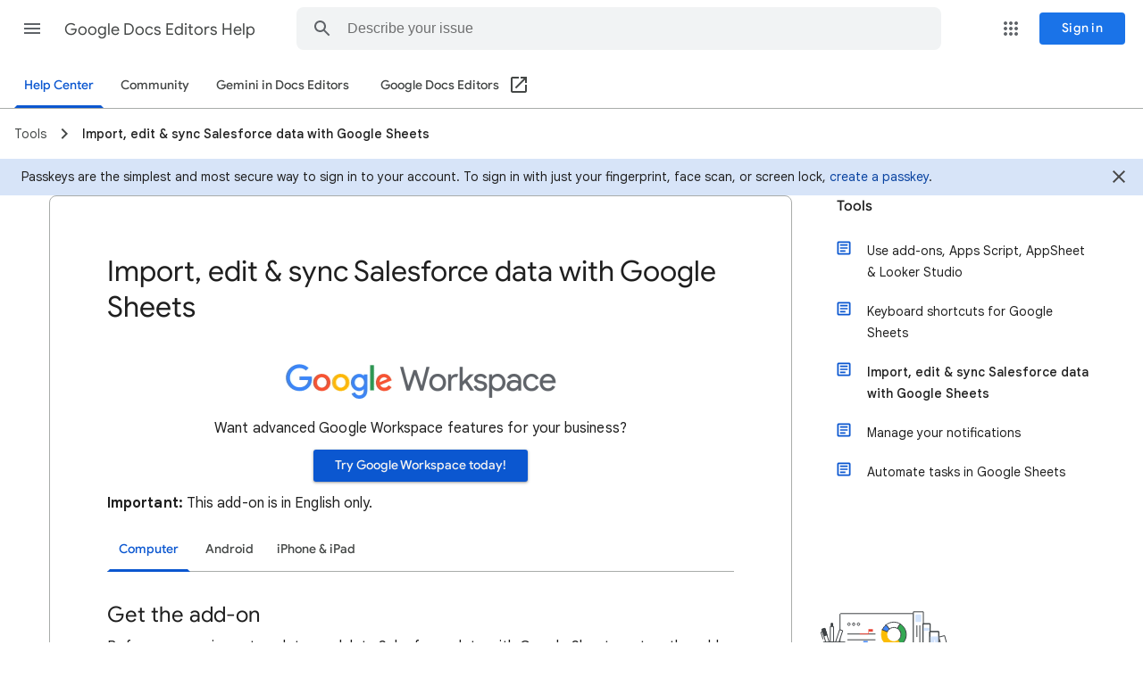

--- FILE ---
content_type: image/svg+xml
request_url: https://storage.googleapis.com/support-kms-prod/LWbjLpg06E3Udt5cVy2OXspfaii23UxKGURa
body_size: 13331
content:
<?xml version="1.0" encoding="UTF-8"?>
<svg width="150px" height="72px" viewBox="0 0 150 72" version="1.1" xmlns="http://www.w3.org/2000/svg" xmlns:xlink="http://www.w3.org/1999/xlink">
    <title>promo-learnng-center</title>
    <g id="promo-learnng-center" stroke="none" stroke-width="1" fill="none" fill-rule="evenodd">
        <g id="monitor" transform="translate(21.702028, 8.798078)">
            <path d="M81.5852431,46.2775503 L0.685762373,46.2775503 C0.30865158,46.2775503 0,45.9686062 0,45.5914954 L0,0.685469812 C0,0.30865158 0.30865158,0 0.685762373,0 L81.5852431,0 C81.9623539,0 82.2707129,0.30865158 82.2707129,0.685469812 L82.2707129,45.5914954 C82.2707129,45.9686062 81.9655721,46.2775503 81.5852431,46.2775503" id="Fill-1" fill="#FFFFFF"></path>
            <path d="M81.5852431,46.2775503 L0.685762373,46.2775503 C0.30865158,46.2775503 0,45.9686062 0,45.5914954 L0,0.685469812 C0,0.30865158 0.30865158,0 0.685762373,0 L81.5852431,0 C81.9623539,0 82.2707129,0.30865158 82.2707129,0.685469812 L82.2707129,45.5914954 C82.2707129,45.9686062 81.9655721,46.2775503 81.5852431,46.2775503 Z" id="Stroke-3" stroke="#3C4043"></path>
            <path d="M51.2170581,56.7154739 L30.7076726,56.7154739 C33.1997049,54.9021824 34.8792961,52.1801973 35.3798676,49.1396135 L35.8494275,46.2774918 L46.0750105,46.2774918 L46.5448631,49.1396135 C47.0451419,52.1801973 48.7247331,54.9021824 51.2170581,56.7154739" id="Fill-5" fill="#D2E3FC"></path>
            <path d="M51.2170581,56.7154739 L30.7076726,56.7154739 C33.1997049,54.9021824 34.8792961,52.1801973 35.3798676,49.1396135 L35.8494275,46.2774918 L46.0750105,46.2774918 L46.5448631,49.1396135 C47.0451419,52.1801973 48.7247331,54.9021824 51.2170581,56.7154739 Z" id="Stroke-7" stroke="#3C4043"></path>
            <polygon id="Fill-9" fill="#3C4043" points="46.4486691 48.556891 35.832225 46.3972077 35.8527042 46.2775503 46.075069 46.2775503 46.4451584 48.532901"></polygon>
            <polygon id="Stroke-11" stroke="#3C4043" stroke-linecap="round" stroke-linejoin="round" points="46.4486691 48.556891 35.832225 46.3972077 35.8527042 46.2775503 46.075069 46.2775503 46.4451584 48.532901"></polygon>
        </g>
        <g id="books" transform="translate(103.851200, 6.815050)">
            <polygon id="Fill-1" fill="#FFFFFF" points="0 59.0482603 11.1796224 59.0482603 11.1796224 0 0 0"></polygon>
            <polygon id="Stroke-2" stroke="#3C4043" points="0 59.0478943 11.1796224 59.0478943 11.1796224 0 0 0"></polygon>
            <polygon id="Fill-4" fill="#D2E3FC" points="2.89721404 10.9362052 8.28240835 10.9362052 8.28240835 3.4788531 2.89721404 3.4788531"></polygon>
            <polygon id="Stroke-5" stroke="#D2E3FC" points="2.89721404 10.9362052 8.28240835 10.9362052 8.28240835 3.4788531 2.89721404 3.4788531"></polygon>
            <polygon id="Fill-6" fill="#D2E3FC" points="3.95434028 52.268084 7.23113877 52.268084 7.23113877 44.8107319 3.95434028 44.8107319"></polygon>
            <polygon id="Stroke-7" stroke="#D2E3FC" points="3.95434028 52.268084 7.23113877 52.268084 7.23113877 44.8107319 3.95434028 44.8107319"></polygon>
            <line x1="7.23110217" y1="36.2218741" x2="7.23110217" y2="15.5134739" id="Stroke-8" stroke="#3C4043" stroke-linecap="round"></line>
            <line x1="3.94852023" y1="27.8701376" x2="3.94852023" y2="15.5133275" id="Stroke-9" stroke="#3C4043" stroke-linecap="round"></line>
            <polygon id="Fill-10" fill="#D2E3FC" points="34.8905832 34.0492015 32.349893 34.7300376 35.9242828 48.0696676 38.4646069 47.3888314"></polygon>
            <polygon id="Stroke-11" stroke="#D2E3FC" points="34.8905832 34.0492015 32.349893 34.7300376 35.9242828 48.0696676 38.4646069 47.3888314"></polygon>
            <polygon id="Stroke-12" stroke="#3C4043" fill="#FFFFFF" points="34.9587034 26.6801385 28.5453001 28.3987007 36.707647 58.8620919 43.1210503 57.1438957"></polygon>
            <polygon id="Fill-14" fill="#FFFFFF" points="11.1792564 59.0482603 18.7742398 59.0482603 18.7742398 13.4011249 11.1792564 13.4011249"></polygon>
            <polygon id="Stroke-15" stroke="#3C4043" stroke-linecap="round" points="11.1796224 59.0478943 18.7749719 59.0478943 18.7749719 13.4011249 11.1796224 13.4011249"></polygon>
            <polygon id="Fill-17" fill="#D2E3FC" points="11.1796224 55.022542 18.7749719 55.022542 18.7749719 51.7710004 11.1796224 51.7710004"></polygon>
            <polygon id="Fill-18" fill="#D2E3FC" points="11.1796224 21.2051177 18.7749719 21.2051177 18.7749719 17.953576 11.1796224 17.953576"></polygon>
            <polygon id="Stroke-19" stroke="#3C4043" stroke-linecap="round" points="11.1796224 59.0478943 18.7749719 59.0478943 18.7749719 13.4011249 11.1796224 13.4011249"></polygon>
            <polygon id="Fill-21" fill="#FFFFFF" points="18.7267643 22.1152419 18.7263983 59.0480407 28.4572306 59.0480407 28.4572306 22.1152419"></polygon>
            <polygon id="Stroke-22" stroke="#3C4043" stroke-linecap="round" points="18.7265447 59.0479309 28.457011 59.0479309 28.457011 22.1154981 18.7265447 22.1154981"></polygon>
            <polygon id="Fill-24" fill="#D2E3FC" points="18.7266545 52.9987017 28.4571208 52.9987017 28.4571208 28.1587974 18.7266545 28.1587974"></polygon>
            <polygon id="Stroke-25" stroke="#D2E3FC" points="18.7266545 52.9987017 28.4571208 52.9987017 28.4571208 28.1587974 18.7266545 28.1587974"></polygon>
            <polygon id="Stroke-26" stroke="#3C4043" stroke-linecap="round" points="18.7265447 59.0479309 28.457011 59.0479309 28.457011 22.1154981 18.7265447 22.1154981"></polygon>
            <line x1="23.8536069" y1="49.0501082" x2="23.8536069" y2="32.0083402" id="Stroke-28" stroke="#FFFFFF" stroke-linecap="round"></line>
        </g>
        <g id="screen" transform="translate(29.896741, 18.386460)">
            <g id="Group" transform="translate(38.187357, 0.000000)">
                <path d="M21.138907,10.6603536 C20.4174774,9.06399863 19.2554583,7.84171832 17.8273801,7.04581487 L17.8194211,7.02762279 L20.7727914,1.84799679 C23.2537362,3.23912233 25.3043246,5.41421278 26.5664001,8.20783391 C29.3537677,14.3749487 27.2952203,21.4863461 22.0126953,25.2725725 L18.5266382,20.4039174 C21.5607359,18.2464505 22.7290084,14.1793839 21.138907,10.6603536" id="Fill-22" fill="#34A853"></path>
                <path d="M21.138907,10.6603536 C20.4174774,9.06399863 19.2554583,7.84171832 17.8273801,7.04581487 L17.8194211,7.02762279 L20.7727914,1.84799679 C23.2537362,3.23912233 25.3043246,5.41421278 26.5664001,8.20783391 C29.3537677,14.3749487 27.2952203,21.4863461 22.0126953,25.2725725 L18.5266382,20.4039174 C21.5607359,18.2464505 22.7290084,14.1793839 21.138907,10.6603536 Z" id="Stroke-24" stroke="#3C4043" stroke-linecap="round" stroke-linejoin="round"></path>
                <path d="M5.19588063,3.05578029 C6.09411453,2.3440152 7.0781923,1.72491601 8.16346351,1.23429838 C12.3789093,-0.671321899 17.0588216,-0.29611027 20.7728483,1.84828104 L17.819478,7.02733854 C15.6966897,5.80278422 13.0292761,5.58845879 10.6228052,6.67600401 C10.0076855,6.95343322 9.44373107,7.29624021 8.93833238,7.72091155 L5.19588063,3.05578029 Z" id="Fill-26" fill="#FFFFFF"></path>
                <path d="M5.19588063,3.05578029 C6.09411453,2.3440152 7.0781923,1.72491601 8.16346351,1.23429838 C12.3789093,-0.671321899 17.0588216,-0.29611027 20.7728483,1.84828104 L17.819478,7.02733854 C15.6966897,5.80278422 13.0292761,5.58845879 10.6228052,6.67600401 C10.0076855,6.95343322 9.44373107,7.29624021 8.93833238,7.72091155 L5.19588063,3.05578029 Z" id="Stroke-28" stroke="#3C4043" stroke-linecap="round" stroke-linejoin="round"></path>
                <path d="M1.23717053,19.6553133 C-0.426836195,15.9731228 -0.352930874,11.9424403 1.10300395,8.51039093 L6.57881973,10.8412511 C5.74823762,12.8111121 5.71412748,15.0981975 6.66523211,17.2022252 C8.47648097,21.2107361 13.1825444,22.9941283 17.1808223,21.186859 C17.6697344,20.96628 18.1154403,20.6990839 18.5270361,20.4040311 L22.0125248,25.2726862 C21.2819991,25.7775164 20.4906437,26.244257 19.640164,26.6285646 C12.6384876,29.7928494 4.40998281,26.6751818 1.23717053,19.6553133" id="Fill-30" fill="#FBBC04"></path>
                <path d="M1.23717053,19.6553133 C-0.426836195,15.9731228 -0.352930874,11.9424403 1.10300395,8.51039093 L6.57881973,10.8412511 C5.74823762,12.8111121 5.71412748,15.0981975 6.66523211,17.2022252 C8.47648097,21.2107361 13.1825444,22.9941283 17.1808223,21.186859 C17.6697344,20.96628 18.1154403,20.6990839 18.5270361,20.4040311 L22.0125248,25.2726862 C21.2819991,25.7775164 20.4906437,26.244257 19.640164,26.6285646 C12.6384876,29.7928494 4.40998281,26.6751818 1.23717053,19.6553133 Z" id="Stroke-32" stroke="#FBBC04" stroke-linecap="round" stroke-linejoin="round"></path>
                <path d="M1.1028334,8.51016353 C1.97491619,6.39021782 3.37115825,4.51415967 5.19605118,3.05595084 L8.93850293,7.7210821 C7.87540331,8.55109571 7.07836285,9.6318189 6.57864918,10.8410237 L1.1028334,8.51016353 Z" id="Fill-34" fill="#4285F4"></path>
                <path d="M1.1028334,8.51016353 C1.97491619,6.39021782 3.37115825,4.51415967 5.19605118,3.05595084 L8.93850293,7.7210821 C7.87540331,8.55109571 7.07836285,9.6318189 6.57864918,10.8410237 L1.1028334,8.51016353 Z" id="Stroke-36" stroke="#3C4043" stroke-linecap="round" stroke-linejoin="round"></path>
            </g>
            <polygon id="Fill-6" fill="#EA4335" points="23.5353769 13.2069118 23.5353769 7.83740602 28.5660552 7.83740602 28.5660552 10.712323 24.0282685 10.712323 24.0282685 13.2069118"></polygon>
            <path d="M3.19060641,2.28626366 C3.19060641,3.07136557 2.55388364,3.70751983 1.76935023,3.70751983 C0.984248325,3.70751983 0.348094062,3.07136557 0.348094062,2.28626366 C0.348094062,1.50173025 0.984248325,0.865007487 1.76935023,0.865007487 C2.55388364,0.865007487 3.19060641,1.50173025 3.19060641,2.28626366 Z" id="Stroke-10" stroke="#3C4043"></path>
            <path d="M8.54726407,2.28626366 C8.54726407,3.07136557 7.91110981,3.70751983 7.1260079,3.70751983 C6.34090599,3.70751983 5.70475173,3.07136557 5.70475173,2.28626366 C5.70475173,1.50173025 6.34090599,0.865007487 7.1260079,0.865007487 C7.91110981,0.865007487 8.54726407,1.50173025 8.54726407,2.28626366 Z" id="Stroke-12" stroke="#3C4043"></path>
            <path d="M13.9039217,2.28626366 C13.9039217,3.07136557 13.2677675,3.70751983 12.4826656,3.70751983 C11.6975637,3.70751983 11.0614094,3.07136557 11.0614094,2.28626366 C11.0614094,1.50173025 11.6975637,0.865007487 12.4826656,0.865007487 C13.2677675,0.865007487 13.9039217,1.50173025 13.9039217,2.28626366 Z" id="Stroke-14" stroke="#3C4043"></path>
            <line x1="0" y1="13.2926989" x2="31.5098179" y2="13.2926989" id="Stroke-38" stroke="#3C4043"></line>
            <line x1="0" y1="26.6186241" x2="21.9208867" y2="26.6186241" id="Stroke-40" stroke="#3C4043"></line>
            <line x1="13.9039217" y1="13.2069118" x2="24.1676653" y2="13.2069118" id="Stroke-42" stroke="#EA4335"></line>
            <polygon id="Fill-44" fill="#4285F4" points="17.8503522 26.5328371 17.8503522 21.1633313 22.8810305 21.1633313 22.8810305 24.0382483 18.3432438 24.0382483 18.3432438 26.5328371"></polygon>
            <line x1="8.21889705" y1="26.5328371" x2="18.4826406" y2="26.5328371" id="Stroke-46" stroke="#4285F4"></line>
            <line x1="0" y1="19.7965945" x2="31.5098179" y2="19.7965945" id="Stroke-48" stroke="#3C4043"></line>
        </g>
        <g id="pens" transform="translate(13.585291, 42.664128) scale(-1, 1) translate(-13.585291, -42.664128) translate(0.280816, 19.682526)">
            <polygon id="Stroke-30" stroke="#3C4043" fill="#3C4043" stroke-linecap="round" stroke-linejoin="round" points="13.791797 3.60619415 15.1035539 3.60619415 15.1035539 0 13.791797 0"></polygon>
            <polygon id="Fill-32" fill="#FFFFFF" points="12.8379299 21.0138908 16.0574211 21.0138908 16.0574211 3.60619415 12.8379299 3.60619415"></polygon>
            <polygon id="Stroke-33" stroke="#3C4043" stroke-linecap="round" stroke-linejoin="round" points="12.8379299 21.0138908 16.0574211 21.0138908 16.0574211 3.60619415 12.8379299 3.60619415"></polygon>
            <polygon id="Stroke-34" stroke="#3C4043" fill="#FFFFFF" stroke-linecap="round" stroke-linejoin="round" points="5.20441451 7.23953333 2.14567036 8.24496089 6.9984127 22.9972976 10.0556404 21.9918701"></polygon>
            <polygon id="Stroke-35" stroke="#3C4043" fill="#FFFFFF" stroke-linecap="round" stroke-linejoin="round" points="25.1362954 6.58941751 22.0563205 5.65526461 16.715271 23.2752688 19.7967624 24.2079052"></polygon>
            <polygon id="Fill-36" fill="#3C4043" points="25.1362954 6.58941751 22.0548041 5.65526461 19.7982789 13.1011911 22.8797703 14.0338276"></polygon>
            <polygon id="Stroke-37" stroke="#3C4043" stroke-linecap="round" stroke-linejoin="round" points="25.1362954 6.58941751 22.0548041 5.65526461 19.7982789 13.1011911 22.8797703 14.0338276"></polygon>
            <polyline id="Stroke-38" stroke="#3C4043" stroke-linecap="round" stroke-linejoin="round" points="24.3129974 17.5365976 26.6089511 9.97693496 24.3236127 9.28086973"></polyline>
            <polygon id="Fill-39" fill="#FFFFFF" points="3.74571049 45.963204 19.9417381 45.963204 23.6859321 21.015559 0 21.015559"></polygon>
            <polygon id="Stroke-40" stroke="#3C4043" stroke-linecap="round" stroke-linejoin="round" points="3.74571049 45.963204 19.9417381 45.963204 23.6859321 21.015559 0 21.015559"></polygon>
        </g>
        <line x1="1.39" y1="65.7227407" x2="148.59" y2="65.7227407" id="baseline" stroke="#3C4043" stroke-linecap="round" stroke-linejoin="round"></line>
    </g>
</svg>